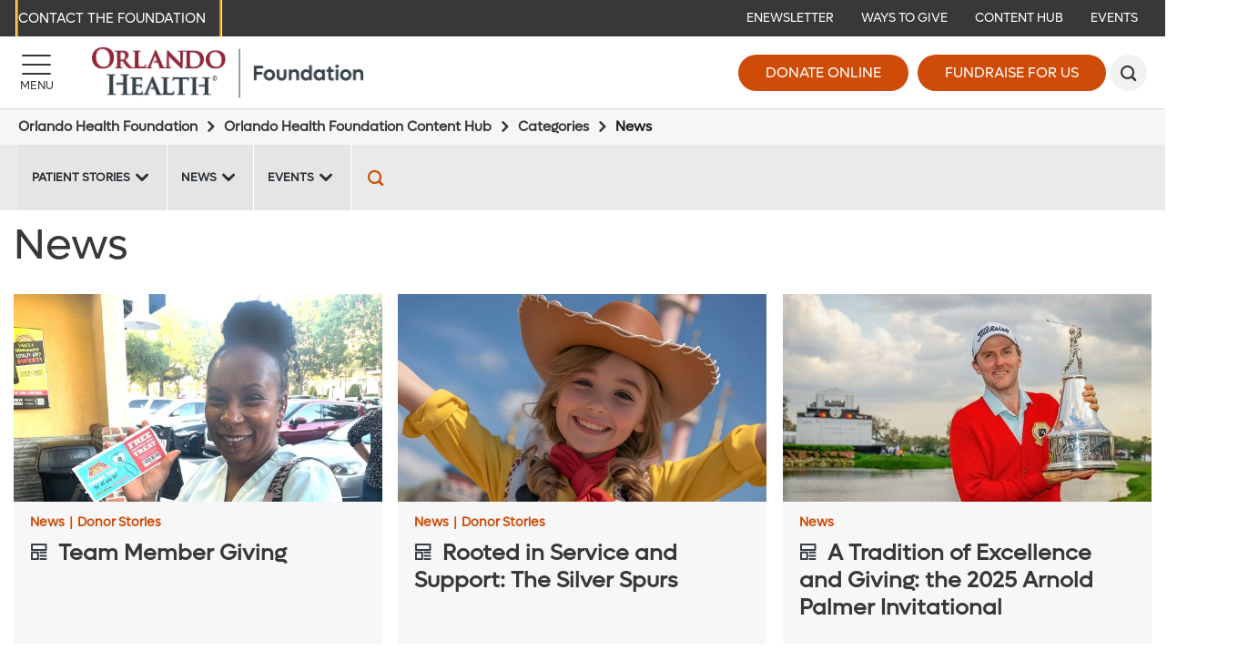

--- FILE ---
content_type: text/html; charset=utf-8
request_url: https://www.orlandohealthfoundation.com/content-hub/categories/news-ohf?page=2
body_size: 13451
content:

<!DOCTYPE html>
<!--[if lt IE 7]>      <html class="lt-ie9 lt-ie8 lt-ie7"> <![endif]-->
<!--[if IE 7]>         <html class="lt-ie9 lt-ie8"> <![endif]-->
<!--[if IE 8]>         <html class="lt-ie9"> <![endif]-->
<!--[if gt IE 8]><!-->
<html lang="en">
<!--<![endif]-->
<head>
    <!-- {5E1EDCC1-154B-409A-A0D7-B9E275F84482} -->
    <title>News OHF - Orlando Health Foundation</title>
<meta name="description" content="" />
<meta name="keywords" content="" />
<meta charset="utf-8" />

<!--[if IE]>
    <meta http-equiv='X-UA-Compatible' content='IE=edge,chrome=1'><![endif]-->


<meta name="SKYPE_TOOLBAR" content="SKYPE_TOOLBAR_PARSER_COMPATIBLE" />
<meta property="fb:admins" content="" />
<meta name="msvalidate.01" content="33DA7119D1EF64E8B46D1E38FE754CDC" />

<meta name="twitter:card" content="summary" />
<meta name="twitter:url" content="https://www.orlandohealthfoundation.com/content-hub/categories/news-ohf?page=2" />
<meta name="twitter:title" content="News OHF - Orlando Health Foundation" />
<meta name="twitter:description" content="" />
<meta name="twitter:site" content="">
<meta property="og:type" content="website">
<meta property="og:url" content="https://www.orlandohealthfoundation.com/content-hub/categories/news-ohf?page=2">
<meta property="og:title" content="News OHF - Orlando Health Foundation">
<meta property="og:description" content="">
<meta property="og:site_name" content="">


<meta name="robots" content="noodp, noydir" />
    <!--[if lt IE 9]>
        <script src="~/assets/js/vendor/html5.js" type="text/javascript"></script>
    <![endif]-->


    <script src="/assets/js/vendor/modernizr-2.6.2.js" type="text/javascript" async></script>
    
    <!-- favicon and mobile icons
    <link rel="apple-touch-icon-precomposed" href="~/assets/images/mobile/home-precomposed.png"/>
    <link rel="apple-touch-icon-precomposed" sizes="72x72" href="~/assets/images/mobile/home-ipad-precomposed.png"/>
    <link rel="apple-touch-icon-precomposed" sizes="114x114" href="~/assets/images/mobile/home-retina-precomposed.png"/>-->
    

    <link rel="preload" href="/assets/icons/orlandohealth.woff" as="font" type="font/woff" crossorigin="anonymous">
    <link rel="stylesheet" defer href="https://cdnjs.cloudflare.com/ajax/libs/font-awesome/4.7.0/css/font-awesome.min.css">
    <link rel="stylesheet" type="text/css" href="/assets/css/orlandohealth.css?bust=638953922800000000" />
    <link href="/assets/images/orlandohealth/global/favicon.ico" rel="shortcut icon">
    <link rel="stylesheet" type="text/css" href="/assets/css/healthchoice.css" />
<!-- Scripts View -->

	<script>
		var cacheBuster = "504911232000000000";
	</script>

<script defer type="text/javascript" rel="preload" src="/assets/jsv2/vendor/require.min.js"></script>
<script defer type="text/javascript" rel="preload" src="/assets/jsv2/compiled/optimized.desktop.js?bust=638991131260000000"></script>


    <meta http-equiv="X-UA-Compatible" content="IE=edge">
    <meta name="viewport" content="width=device-width, initial-scale=1.0"/>
    <!--[if gte IE 9]>
        <style type="text/css">.gradient { filter: none; }</style>
    <![endif]-->
    



    
    
<meta name="VIcurrentDateTime" content="639043044037437138" />
<script type="text/javascript" src="/layouts/system/VisitorIdentification.js"></script>



</head>


<body class="desktop-layout body-content-hub-taxonomy    ">

    <!-- Google Tag Manager -->
<noscript><iframe src="//www.googletagmanager.com/ns.html?id=GTM-WQF7HZ"
height="0" width="0" style="display:none;visibility:hidden" aria-hidden="true"></iframe></noscript>
<script>(function(w,d,s,l,i){w[l]=w[l]||[];w[l].push(
{'gtm.start': new Date().getTime(),event:'gtm.js'}
);var f=d.getElementsByTagName(s)[0],
j=d.createElement(s),dl=l!='dataLayer'?'&l='+l:'';j.async=true;j.src=
'//www.googletagmanager.com/gtm.js?id='+i+dl;f.parentNode.insertBefore(j,f);
})(window,document,'script','dataLayer','GTM-WQF7HZ');</script>
<!-- End Google Tag Manager -->
<script type="text/javascript">
/* <![CDATA[ */
var google_conversion_id = 960764001;
var google_custom_params = window.google_tag_params;
var google_remarketing_only = true;
/* ]]> */
</script>
<script type="text/javascript" src="//www.googleadservices.com/pagead/conversion.js">
</script>
<noscript>
    <div style="display:inline;">
        <img height="1" width="1" style="border-style:none;" alt="" src="//googleads.g.doubleclick.net/pagead/viewthroughconversion/960764001/?value=0&amp;guid=ON&amp;script=0"/>
    </div>
</noscript>



    
        <header class="header">
            
                <!-- TOP BAR -->
    <div class="header-bar header-bar-desktop" role="navigation" tabindex="0">
        <div class="header-bar__section">
                <a href="https://www.orlandohealthfoundation.com/contact-us" target="_top" class="btn header-primary-btn ohcontact">
        
        Contact the Foundation
    </a>
    <span tabindex="0" class="skiptocontent">Skip to main content</span>

        </div>

        <div class="header-bar__section">
            


<script type="application/ld+json">
    {
        "@context": "https://schema.org",
        "@graph":    
        [    
                {"@context": "https://schema.org","@type":"SiteNavigationElement","@id":"#header-bar-menu","name": "Home","url": "https://www.orlandohealthfoundation.com/"}
                ,{"@context": "https://schema.org","@type":"SiteNavigationElement","@id":"#header-bar-menu","name": "News &amp; Stories","url": ""}
                ,{"@context": "https://schema.org","@type":"SiteNavigationElement","@id":"#header-bar-menu","name": "Request a Hospital Tour","url": "https://orlandohealth.formstack.com/forms/meet_our_mission"}
                ,{"@context": "https://schema.org","@type":"SiteNavigationElement","@id":"#header-bar-menu","name": "Share Your Story","url": "/Orlando Health Foundation/Orlando Health Foundation Home/Contact Us UNPUBLISHED"}
                ,{"@context": "https://schema.org","@type":"SiteNavigationElement","@id":"#header-bar-menu","name": "Upcoming Fundraising Events","url": "https://www.orlandohealthfoundation.com/content-hub/categories/events-ohf"}
        ]
    }
</script><!--SIMPLE NAVIGATION LINKS START-->

	<a  href="http://eepurl.com/hU8jM9"  target="_blank">ENewsletter</a>
	<a  href="https://www.orlandohealthfoundation.com/ways-to-give"  target="_parent">Ways to Give</a>
	<a  href="https://www.orlandohealthfoundation.com/content-hub"  target="_self">Content Hub</a>
	<a  href="/content-hub/categories/events-ohf/"  target="_self">Events</a>
<!--SIMPLE NAVIGATION LINKS END-->

        </div>
    </div>
    
    
   
    <!-- BOTTOM BAR START-->
    <div class="header-bar header-bar--main">

    <div class="header-bar__section">
        <a href="#" id="headerMenuButton" title="Menu" class="btn menu-btn" aria-label="Menu">
            <span class="menu-btn-bar"></span>
            <span class="menu-btn-text">Menu</span>
        </a>
    </div>
    <div class="header-bar__section">
            <a href="https://www.orlandohealthfoundation.com/" class="desktop-head-logo">
                <img src="/-/media/images/orlando-health-foundation/foundation-logos/oh-foundation-2022__hor_rgb.png?h=534&amp;la=en&amp;w=2493" class="header-logo" alt="OH Foundation 2022__hor_RGB" width="2493" height="534" />
            </a>
                    <a href="https://www.orlandohealthfoundation.com/" class="mobile-head-logo">
                <img src="/-/media/images/orlando-health-foundation/foundation-logos/oh-foundation-2022__hor_rgb.png?h=534&amp;la=en&amp;w=2493" class="header-logo" alt="OH Foundation 2022__hor_RGB" width="2493" height="534" />
            </a>
    </div>
    <div class="header-bar__section">
                <a href="https://give.orlandohealth.com/give/389682/?_gl=1*1h0ibl5*_ga*MTcwMjAzNzg4NC4xNzY1MjA1MDcx*_ga_WNFQ84P2LQ*czE3NjUyMTIxOTMkbzIkZzEkdDE3NjUyMTI3NzAkajU5JGwwJGgw*_ga_ZH2526PVGR*czE3NjUyMTIxOTMkbzEkZzAkdDE3NjUyMTI3NjkkajYwJGwwJGgw*_ga_FSPF8GTVBK*czE3NjUyMTIxOTMkbzEkZzAkdDE3NjUyMTI3NjkkajYwJGwwJGgw#!/donation/checkout" target="_self" title="Donate Online" class="btn large-btn-dark  " data-category="CTA" data-action="click" data-label="header-Donate Online" data-ImagePixelTrackingCode="">
            
            Donate Online
        </a>
        <a href="https://www.orlandohealthfoundation.com/fundraise-for-us" target="_top" title="Fundraise For Us" class="btn large-btn-dark  " data-category="CTA" data-action="click" data-label="header-Fundraise For Us" data-ImagePixelTrackingCode="">
            
            Fundraise For Us
        </a>

            <button id="headerSearchButton" class="btn search-btn" role="search" aria-label="Search" title="Search"></button>
    </div>
</div>
<!-- BOTTOM BAR END-->
<!-- SEARCH FORM-->
<div class=" search-render">
    
<div class="search-wrapper">
    <div class="search-bar">
        <form action="https://www.orlandohealthfoundation.com/search" class="col-xs-12 col-sm-9 search-form">
            <input tabindex="-1" id="headerSearchInput" type="text" name="q" placeholder="Search">
            <button tabindex="-1" type="submit" aria-label="submit"></button>
        </form>
    </div>
</div></div>

<div id="headerMenu" class="header-side-menu">
    
<div class="header-side-menu__back">
    <button id="headerMenuBack" class="header-side-menu__back-btn" aria-label="Back"></button>
    <div class="header-side-menu__back-text" >Back</div>
</div>



    <!--Navigation menu start-->
    <ul class="header-side-menu__list" style="background-color:#f2f2f2">
        <li class="header-side-menu__item header-side-menu__item--featured header-side-menu__item--external ">

                
                <a tabindex="-1" aria-label="Donate Online Give the gift of life-saving care" href="https://give.orlandohealth.com/give/389682/#!/donation/checkout" target="_self"  class="header-side-menu__link">
                        <img class="header-side-menu__link-icon" src="https://www.orlandohealthfoundation.com/-/media/images/orlando-health-foundation/navigation/donate-icon.png" alt="Donate Online">

                    <span>Donate Online</span>
                    <span class="header-side-menu__link-des">Give the gift of life-saving care</span>
                </a>

            </li>
<li class="header-side-menu__item header-side-menu__item--featured ">

                
                <a tabindex="-1" aria-label="About the Foundation Supporting the need for quality healthcare" href="https://www.orlandohealthfoundation.com/about-us" target="_self"  class="header-side-menu__link">
                        <img class="header-side-menu__link-icon" src="https://www.orlandohealthfoundation.com/-/media/svg/uf-health/uf-find-a-location-dark-v03.svg" alt="About the Foundation">

                    <span>About the Foundation</span>
                    <span class="header-side-menu__link-des">Supporting the need for quality healthcare</span>
                </a>

            </li>
<li class="header-side-menu__item header-side-menu__item--featured header-side-menu__item--has-submenu ">

                
                <a tabindex="-1" aria-label="Ways to Give How you can support Orlando Health" href="javascript:void(0);" target="_self"  class="header-side-menu__link">
                        <img class="header-side-menu__link-icon" src="https://www.orlandohealthfoundation.com/-/media/svg/uf-health/uf-second-opinion-v02.svg" alt="Ways to Give">

                    <span>Ways to Give</span>
                    <span class="header-side-menu__link-des">How you can support Orlando Health</span>
                </a>

                    <ul class="header-side-menu__list">
                                <li class="header-side-menu__item">


            <a tabindex="-1" href="https://www.orlandohealthfoundation.com/ways-to-give" target="_self" class="header-side-menu__link">Ways to Give</a>
        </li>
            <li class="header-side-menu__item ">

                
                <a tabindex="-1" aria-label="Donate Now" href="https://www.orlandohealthfoundation.com/ways-to-give/donate-now" target="_self" class="header-side-menu__link">Donate Now</a>
            </li>
            <li class="header-side-menu__item header-side-menu__item--external ">

                
                <a tabindex="-1" aria-label="Monthly Giving" href="https://give.orlandohealth.com/campaign/585843/donate" target="_blank" class="header-side-menu__link">Monthly Giving</a>
            </li>
            <li class="header-side-menu__item ">

                
                <a tabindex="-1" aria-label="Start a Fundraiser" href="https://www.orlandohealthfoundation.com/fundraise-for-us" target="_top" class="header-side-menu__link">Start a Fundraiser</a>
            </li>
            <li class="header-side-menu__item ">

                
                <a tabindex="-1" aria-label="Honor a Caregiver" href="https://www.orlandohealthfoundation.com/campaigns/honor-a-caregiver" target="_blank" class="header-side-menu__link">Honor a Caregiver</a>
            </li>
            <li class="header-side-menu__item ">

                
                <a tabindex="-1" aria-label="Grateful Patients" href="https://www.orlandohealthfoundation.com/campaigns/grateful-patients" target="_top" class="header-side-menu__link">Grateful Patients</a>
            </li>
            <li class="header-side-menu__item header-side-menu__item--has-submenu ">

                
                <a tabindex="-1" aria-label="Make a Planned Gift" href="javascript:void(0);" target="_self" class="header-side-menu__link">Make a Planned Gift</a>
                    <ul class="header-side-menu__list">
                                <li class="header-side-menu__item">


            <a tabindex="-1" href="https://www.orlandohealthfoundation.com/ways-to-give/planned-giving" target="_self" class="header-side-menu__link">Make a Planned Gift</a>
        </li>
            <li class="header-side-menu__item ">

                
                <a tabindex="-1" aria-label="Give Beyond Your Lifetime" href="https://www.orlandohealthfoundation.com/ways-to-give/planned-giving/give-beyond-your-lifetime" target="_parent" class="header-side-menu__link">Give Beyond Your Lifetime</a>
            </li>
            <li class="header-side-menu__item ">

                
                <a tabindex="-1" aria-label="Receive Income From Your Gifts " href="https://www.orlandohealthfoundation.com/ways-to-give/planned-giving/receive-income-from-your-gifts" target="_parent" class="header-side-menu__link">Receive Income From Your Gifts </a>
            </li>
            <li class="header-side-menu__item ">

                
                <a tabindex="-1" aria-label="Gifts of Stock, IRA Distributions and Donor-Advised Funds" href="https://www.orlandohealthfoundation.com/ways-to-give/planned-giving/gifts-of-stocks-ira-distributions-and-donor-advised-funds" target="_parent" class="header-side-menu__link">Gifts of Stock, IRA Distributions and Donor-Advised Funds</a>
            </li>
            <li class="header-side-menu__item ">

                
                <a tabindex="-1" aria-label="Other Ways of Giving" href="https://www.orlandohealthfoundation.com/ways-to-give/planned-giving/other-ways-of-giving" target="_parent" class="header-side-menu__link">Other Ways of Giving</a>
            </li>
            <li class="header-side-menu__item ">

                
                <a tabindex="-1" aria-label="Heritage Circle" href="https://www.orlandohealthfoundation.com/ways-to-give/planned-giving/heritage-circle" target="_blank" class="header-side-menu__link">Heritage Circle</a>
            </li>

                    </ul>
            </li>
            <li class="header-side-menu__item ">

                
                <a tabindex="-1" aria-label="Wishlist" href="https://www.orlandohealthfoundation.com/ways-to-give/wish-lists" target="_self" class="header-side-menu__link">Wishlist</a>
            </li>

                    </ul>
            </li>
<li class="header-side-menu__item header-side-menu__item--featured ">

                
                <a tabindex="-1" aria-label="Get Involved Explore additional ways to become involved throughout Orlando Health" href="https://www.orlandohealthfoundation.com/ways-to-give/get-involved" target="_parent"  class="header-side-menu__link">
                        <img class="header-side-menu__link-icon" src="https://www.orlandohealthfoundation.com/-/media/svg/oh-foundation/four-hands-with-hearts.png" alt="Get Involved">

                    <span>Get Involved</span>
                    <span class="header-side-menu__link-des">Explore additional ways to become involved throughout Orlando Health</span>
                </a>

            </li>
<li class="header-side-menu__item header-side-menu__item--featured ">

                
                <a tabindex="-1" aria-label="Content Hub Stay up to date with the Foundation and our community" href="https://www.orlandohealthfoundation.com/content-hub" target="_self"  class="header-side-menu__link">
                        <img class="header-side-menu__link-icon" src="https://www.orlandohealthfoundation.com/-/media/svg/uf-health/uf-second-opinion-v03.svg" alt="Content Hub">

                    <span>Content Hub</span>
                    <span class="header-side-menu__link-des">Stay up to date with the Foundation and our community</span>
                </a>

            </li>
<li class="header-side-menu__item header-side-menu__item--featured header-side-menu__item--has-submenu ">

                
                <a tabindex="-1" aria-label="Children&#39;s Miracle Network Hospitals&#174; Children's Miracle Network Hospitals®" href="javascript:void(0);" target="_top"  class="header-side-menu__link">
                        <img class="header-side-menu__link-icon" src="https://www.orlandohealthfoundation.com/-/media/images/orlando-health-foundation/cmn-assets/cmn-home/80x80-icon.png" alt="Children&#39;s Miracle Network Hospitals&#174;">

                    <span>Children&#39;s Miracle Network Hospitals&#174;</span>
                    <span class="header-side-menu__link-des">Children's Miracle Network Hospitals®</span>
                </a>

                    <ul class="header-side-menu__list">
                                <li class="header-side-menu__item">


            <a tabindex="-1" href="https://www.orlandohealthfoundation.com/childrens-miracle-network-hospitals" target="_top" class="header-side-menu__link">Children&#39;s Miracle Network Hospitals&#174;</a>
        </li>
            <li class="header-side-menu__item ">

                
                <a tabindex="-1" aria-label="Meet Our Champion" href="https://www.orlandohealthfoundation.com/childrens-miracle-network-hospitals/champion-kids" target="_top" class="header-side-menu__link">Meet Our Champion</a>
            </li>
            <li class="header-side-menu__item ">

                
                <a tabindex="-1" aria-label="CMN Hospitals Corporate Partners" href="https://www.orlandohealthfoundation.com/childrens-miracle-network-hospitals/cmn-corporate-partners" target="_top" class="header-side-menu__link">CMN Hospitals Corporate Partners</a>
            </li>
            <li class="header-side-menu__item ">

                
                <a tabindex="-1" aria-label="Miracle Network Dance Marathon" href="https://www.orlandohealthfoundation.com/childrens-miracle-network-hospitals/dance-marathon" target="_top" class="header-side-menu__link">Miracle Network Dance Marathon</a>
            </li>
            <li class="header-side-menu__item ">

                
                <a tabindex="-1" aria-label="Extra Life" href="https://www.orlandohealthfoundation.com/childrens-miracle-network-hospitals/extra-life" target="_top" class="header-side-menu__link">Extra Life</a>
            </li>

                    </ul>
            </li>
<li class="header-side-menu__item header-side-menu__item--featured ">

                
                <a tabindex="-1" aria-label="Orlando Health Foundation Corporate Partnerships Align your brand with a trusted member of Central Florida" href="https://www.orlandohealthfoundation.com/corporate-giving" target="_top"  class="header-side-menu__link">
                        <img class="header-side-menu__link-icon" src="https://www.orlandohealthfoundation.com/-/media/svg/oh-foundation/hands-shaking-heart.png" alt="Orlando Health Foundation Corporate Partnerships">

                    <span>Orlando Health Foundation Corporate Partnerships</span>
                    <span class="header-side-menu__link-des">Align your brand with a trusted member of Central Florida</span>
                </a>

            </li>
<li class="header-side-menu__item header-side-menu__item--featured ">

                
                <a tabindex="-1" aria-label="Fundraise for Us Learn how you can help your community" href="https://www.orlandohealthfoundation.com/fundraise-for-us" target="_top"  class="header-side-menu__link">
                        <img class="header-side-menu__link-icon" src="https://www.orlandohealthfoundation.com/-/media/images/orlando-health-foundation/navigation/icon-fundraise.png" alt="Fundraise for Us">

                    <span>Fundraise for Us</span>
                    <span class="header-side-menu__link-des">Learn how you can help your community</span>
                </a>

            </li>
<li class="header-side-menu__item header-side-menu__item--featured ">

                
                <a tabindex="-1" aria-label="Initiatives Learn more about our ongoing initiatives" href="https://www.orlandohealthfoundation.com/initiatives" target="_top"  class="header-side-menu__link">
                        <img class="header-side-menu__link-icon" src="https://www.orlandohealthfoundation.com/-/media/images/orlando-health-foundation/navigation/sprout-initiatives-icon.png" alt="Initiatives">

                    <span>Initiatives</span>
                    <span class="header-side-menu__link-des">Learn more about our ongoing initiatives</span>
                </a>

            </li>
<li class="header-side-menu__item header-side-menu__item--featured ">

                
                <a tabindex="-1" aria-label="Upcoming Events View upcoming events and campaigns" href="https://www.orlandohealthfoundation.com/content-hub/categories/events-ohf" target="_self"  class="header-side-menu__link">
                        <img class="header-side-menu__link-icon" src="https://www.orlandohealthfoundation.com/-/media/svg/uf-health/uf-requestanappointmet-dark-v03.svg" alt="Upcoming Events">

                    <span>Upcoming Events</span>
                    <span class="header-side-menu__link-des">View upcoming events and campaigns</span>
                </a>

            </li>
<li class="header-side-menu__item header-side-menu__item--featured header-side-menu__item--external ">

                
                <a tabindex="-1" aria-label="ENewsletter Signup Stay up to date with Orlando Health Foundation News" href="http://eepurl.com/hU8jM9" target="_self"  class="header-side-menu__link">
                        <img class="header-side-menu__link-icon" src="https://www.orlandohealthfoundation.com/-/media/svg/microsites/ohmg/blog.svg" alt="ENewsletter Signup">

                    <span>ENewsletter Signup</span>
                    <span class="header-side-menu__link-des">Stay up to date with Orlando Health Foundation News</span>
                </a>

            </li>
<li class="header-side-menu__item header-side-menu__item--featured ">

                
                <a tabindex="-1" aria-label="Contact the Foundation Let us help answer your questions" href="https://www.orlandohealthfoundation.com/contact-us" target="_top"  class="header-side-menu__link">
                        <img class="header-side-menu__link-icon" src="https://www.orlandohealthfoundation.com/-/media/svg/uf-health/uf-patientinformation-dark-v03.svg" alt="Contact the Foundation">

                    <span>Contact the Foundation</span>
                    <span class="header-side-menu__link-des">Let us help answer your questions</span>
                </a>

            </li>

    </ul>
    <!--Navigation menu end-->



<!--Autogenerated menu start-->
<!--Autogenerated menu end-->


</div>

<div class="search-scrim"></div>

<link rel="stylesheet" href="/assets/css/white-label-themes/theme-section/wl-header/theme-wl-header.css">

        </header>

        <div class="page-content container-wrap" role="main">
        <div class="container-inner clearfix">
            <div class="full-width column">
                
            </div>
        </div>
        <!-- START : BREADCRUMBS -->

<div id="breadcrumbs" class="container-wrap ">
    <nav class="container-inner clearfix" aria-label="Breadcrumb">

        <ol class="crumbs">

                <li class="arrow">
                    <a href="https://www.orlandohealthfoundation.com/" aria-label="Orlando Health Foundation" title="Orlando Health Foundation">Orlando Health Foundation</a>
                </li>
                <li class="arrow">
                    <a href="https://www.orlandohealthfoundation.com/content-hub" aria-label="Orlando Health Foundation Content Hub" title="Orlando Health Foundation Content Hub">Orlando Health Foundation Content Hub</a>
                </li>
                <li class="arrow">
                    <a href="https://www.orlandohealthfoundation.com/content-hub/categories" aria-label="Categories" title="Categories">Categories</a>
                </li>
                            <li>
                    <span>News</span>
                </li>
            
        </ol>



        <ul class="social-share clearfix">
            <li><a href="https://www.facebook.com/sharer/sharer.php?u=https%3A%2F%2Fwww.orlandohealthfoundation.com%2Fcontent-hub%2Fcategories%2Fnews-ohf%3Fpage%3D2" title="Facebook" target="_blank" class="icon-facebook" aria-label="Share this page on Facebook"><span>Facebook</span></a></li>
            <li><a href="https://twitter.com/intent/tweet?text=News%20OHF&url=%2Fcontent-hub%2Fcategories%2Fnews-ohf%2F&via=" target="_blank" title="" class="icon-twitter" aria-label="Share this page on Twitter"><span>Twitter</span></a></li>
            <li><a href="https://www.linkedin.com/shareArticle?mini=true&url=https%3A%2F%2Fwww.orlandohealthfoundation.com%2Fcontent-hub%2Fcategories%2Fnews-ohf%3Fpage%3D2&title=Orlando%20Health%20Foundation&summary=&source=https%3A%2F%2Fwww.orlandohealthfoundation.com%2Fcontent-hub%2Fcategories%2Fnews-ohf%3Fpage%3D2" target="_blank" title="LinkedIn" class="icon-linkedin" aria-label="Shared this page on LinkedIn"><span>LinkedIn</span></a></li>
            <li><a href="https://plus.google.com/share?url=https%3A%2F%2Fwww.orlandohealthfoundation.com%2Fcontent-hub%2Fcategories%2Fnews-ohf%3Fpage%3D2" title="Google+" target="_blank" class="icon-googleplus" aria-label="Share this page on Google plus"><span>Google+</span></a></li>
            <li><a href="https://pinterest.com/pin/create/button/?url=https%3A%2F%2Fwww.orlandohealthfoundation.com%2Fcontent-hub%2Fcategories%2Fnews-ohf%3Fpage%3D2&description=" target="_blank" title="Pinterest" class="icon-pinterest" aria-label="Share this page on Pinterest"><span>Pinterest</span></a></li>
        </ul>

    </nav><!-- / .container-inner -->
</div><!-- / #breadcrumbs -->
<!-- END : BREADCRUMBS -->


<script type="application/ld+json">
    {
    "@context": "http://schema.org",
    "@type": "BreadcrumbList",
    "itemListElement": [
        
            {"@type": "ListItem","position": 1,"item": {"@id": "https://www.orlandohealthfoundation.com/","name": "Orlando Health Foundation"}}
        
,        
            {"@type": "ListItem","position": 2,"item": {"@id": "https://www.orlandohealthfoundation.com/content-hub","name": "Orlando Health Foundation Content Hub"}}
        
,        
            {"@type": "ListItem","position": 3,"item": {"@id": "https://www.orlandohealthfoundation.com/content-hub/categories","name": "Categories"}}
        
    ,    {"@type": "ListItem","position": 4,"item": {"@id": "/content-hub/categories/news-ohf/","name": "News"}}
    ]
    }
</script>

    <div class="full-width-container clearfix" role="navigation">
        <div class="nav-container clearfix">
            <div class="left-nav-section">
                <ul class="contenthub-nav clearfix">
                        <li class="header-nav-item">
                            <a href="javascript:void(0);" class="link-nav icon-arrow-down" aria-label="Patient Stories OHF -Patient Stories">Patient Stories</a>
                            <div class="seconary-nav-container hidden">
                                    <div class="nav-top">
                                        <h2>
                                            <a href="/content-hub/categories/patient-stories-ohf/" aria-label="Patient Stories OHF">
                                                Patient Stories
                                            </a>
                                        </h2>
                                    </div>
                                <div class="secondary-nav clearfix">

                                        <div class="nav-columns">
                                                <a href="/content-hub/categories/patient-stories-ohf/ohf-donor-stories/" class="nav-column-heading" aria-label="Donor Stories OHF">
                                                    Donor Stories
                                                </a>
                                                <ul>
                                                </ul>
                                        </div>
                                        <div class="nav-columns">
                                                <a href="/content-hub/categories/patient-stories-ohf/emergency-and-trauma/" class="nav-column-heading" aria-label="Emergency and Trauma OHF">
                                                    Emergency and Trauma
                                                </a>
                                                <ul>
                                                </ul>
                                        </div>
                                        <div class="nav-columns">
                                                <a href="/content-hub/categories/patient-stories-ohf/the-howard-phillips-center-for-children-and-families/" class="nav-column-heading" aria-label="The HPC OHF">
                                                    The Howard Phillips Center
                                                </a>
                                                <ul>
                                                </ul>
                                        </div>
                                        <div class="nav-columns">
                                                <a href="/content-hub/categories/patient-stories-ohf/neurology/" class="nav-column-heading" aria-label="Neurology OHF">
                                                    Neurology
                                                </a>
                                                <ul>
                                                </ul>
                                        </div>
                                        <div class="nav-columns">
                                                <a href="/content-hub/categories/patient-stories-ohf/nicu/" class="nav-column-heading" aria-label="NICU OHF">
                                                    NICU
                                                </a>
                                                <ul>
                                                </ul>
                                        </div>
                                        <div class="nav-columns">
                                                <a href="/content-hub/categories/patient-stories-ohf/oncology/" class="nav-column-heading" aria-label="Oncology OHF">
                                                    Oncology
                                                </a>
                                                <ul>
                                                </ul>
                                        </div>
                                        <div class="nav-columns">
                                                <a href="/content-hub/categories/patient-stories-ohf/pediatrics/" class="nav-column-heading" aria-label="Pediatrics OHF">
                                                    Pediatrics
                                                </a>
                                                <ul>
                                                </ul>
                                        </div>
                                        <div class="nav-columns">
                                                <a href="/content-hub/categories/patient-stories-ohf/rehab/" class="nav-column-heading" aria-label="Rehab OHF">
                                                    Rehab
                                                </a>
                                                <ul>
                                                </ul>
                                        </div>

                                </div>


                                <div class="view-all-button">

                                            <a href="https://www.orlandohealthfoundation.com/content-hub/categories" class="column-btn large-btn-dark">View All Categories</a>
                                </div>
                            </div>
                        </li>
                        <li class="header-nav-item">
                            <a href="javascript:void(0);" class="link-nav icon-arrow-down" aria-label="News OHF -News">News</a>
                            <div class="seconary-nav-container hidden">
                                    <div class="nav-top">
                                        <h2>
                                            <a href="/content-hub/categories/news-ohf/" aria-label="News OHF">
                                                News
                                            </a>
                                        </h2>
                                    </div>
                                <div class="secondary-nav clearfix">

                                        <div class="nav-columns">
                                                <a href="/content-hub/categories/news-ohf/corporate-giving-ohf/" class="nav-column-heading" aria-label="Corporate Giving OHF">
                                                    Corporate Giving
                                                </a>
                                                <ul>
                                                </ul>
                                        </div>
                                        <div class="nav-columns">
                                                <a href="/content-hub/categories/news-ohf/cmn-ohf/" class="nav-column-heading" aria-label="CMN OHF">
                                                    CMN Hospitals
                                                </a>
                                                <ul>
                                                </ul>
                                        </div>
                                        <div class="nav-columns">
                                                <a href="/content-hub/categories/news-ohf/grateful-patients-ohf/" class="nav-column-heading" aria-label="Grateful Patients OHF">
                                                    Grateful Patients
                                                </a>
                                                <ul>
                                                </ul>
                                        </div>
                                        <div class="nav-columns">
                                                <a href="/content-hub/categories/news-ohf/honor-a-caregiver-ohf/" class="nav-column-heading" aria-label="Honor a Caregiver OHF">
                                                    Honor a Caregiver
                                                </a>
                                                <ul>
                                                </ul>
                                        </div>
                                        <div class="nav-columns">
                                                <a href="/content-hub/categories/news-ohf/hospital-features-ohf/" class="nav-column-heading" aria-label="Hospital Features OHF">
                                                    Hospital News
                                                </a>
                                                <ul>
                                                </ul>
                                        </div>
                                        <div class="nav-columns">
                                                <a href="/content-hub/categories/news-ohf/planned-giving-ohf/" class="nav-column-heading" aria-label="Planned Giving OHF">
                                                    Planned Giving
                                                </a>
                                                <ul>
                                                </ul>
                                        </div>

                                </div>


                                <div class="view-all-button">

                                            <a href="https://www.orlandohealthfoundation.com/content-hub/categories" class="column-btn large-btn-dark">View All Categories</a>
                                </div>
                            </div>
                        </li>
                        <li class="header-nav-item">
                            <a href="javascript:void(0);" class="link-nav icon-arrow-down" aria-label="Events OHF -Events">Events</a>
                            <div class="seconary-nav-container hidden">
                                    <div class="nav-top">
                                        <h2>
                                            <a href="/content-hub/categories/events-ohf/" aria-label="Events OHF">
                                                Events
                                            </a>
                                        </h2>
                                    </div>
                                <div class="secondary-nav clearfix">

                                        <div class="nav-columns">
                                                <a href="/content-hub/categories/events/?type=community-events" class="nav-column-heading">
                                                    Community Events
                                                </a>
                                                <ul>
                                                </ul>
                                        </div>
                                        <div class="nav-columns">
                                                <a href="/content-hub/categories/events/?type=cmn-events" class="nav-column-heading">
                                                    CMN Events
                                                </a>
                                                <ul>
                                                </ul>
                                        </div>
                                        <div class="nav-columns">
                                                <a href="/content-hub/categories/events/?type=corporate-events" class="nav-column-heading">
                                                    Corporate Events
                                                </a>
                                                <ul>
                                                </ul>
                                        </div>

                                </div>


                                <div class="view-all-button">

                                        <a href="/content-hub/categories/events-ohf/" class="column-btn large-btn-dark">View All Events</a>
                                </div>
                            </div>
                        </li>

                </ul>
            </div>
            <div class="search-right-section">
                

                <a class="contentHub-search search-btn" href="javascript:void(0);" aria-label="Search">
                    <span class="content-hub-search-label">Search</span>
                </a>

                <form action="https://www.orlandohealthfoundation.com/content-hub/search" class="search-form-contentHub clearfix">
                    <span class="search-title">Search</span>
                    <span class="icon-search">
                        <label class="searchZip" for="siteSearch">Enter Keyword...</label>
                        <input class="search-field" type="text" id="siteSearch" name="q" value="">
                    </span>

                    <span class="submit-button icon-arrow-right">
                        <input class="submit btn large-btn-dark" value="Search Now" type="submit">
                    </span>

                    <a href="javascript:void(0);" class="close-button togggle-button">Close</a>
                </form>
            </div>
        </div>
    </div>




    </div>

<div class="content-hub-container clearfix" role="main">
    <div class="ch-one-column">

    <h1 class="contenthub-title">
        News
    </h1>


<!-- Thee Column Stripe Start-->
    <div class="three-column-container column-spacer content-hub-categories category-stripe fixed-width-container direct-stripe">
        <div class="three-column-direct-stripe clearfix">
            <div class="column">
                <a href="https://www.orlandohealthfoundation.com/content-hub/team-member-giving-2025/" aria-label="Team Member Giving">
                    <div style="background-image: url('-/media/images/orlando-health-foundation/content-hub-2025/inspire-summer/team-member-giving-thumb.jpg')" class="responsive-card-bg-image">
                        <img class="accessible-image-with-alt" src="-/media/images/orlando-health-foundation/content-hub-2025/inspire-summer/team-member-giving-thumb.jpg" alt="Team Member Giving">
                    </div>
                    </a>
                    <div class="column-content">
                                <div class="texonomy-tag">
            <a href=/content-hub/categories/news-ohf/ target=_self class='view-all-link view-all-category-links'>News<span>|</span></a><a href=/content-hub/categories/patient-stories-ohf/ohf-donor-stories/ target=_self class='view-all-link view-all-category-links'>Donor Stories</a>
        </div>

                        <a href="https://www.orlandohealthfoundation.com/content-hub/team-member-giving-2025/" aria-label="Team Member Giving">
                            <h3>
                                <img src="/assets/images/ContentHub/icon-article-18-grey.svg" class="icon" alt="icon" tabindex="0" />
                                Team Member Giving
                            </h3>
                        </a>
                        

                    </div>
            </div>
            <div class="column">
                <a href="https://www.orlandohealthfoundation.com/content-hub/the-silver-spurs/" aria-label="Rooted in Service and Support: The Silver Spurs">
                    <div style="background-image: url('-/media/images/orlando-health-foundation/content-hub-2025/inspire-summer/silver-spurs-thumb.jpg')" class="responsive-card-bg-image">
                        <img class="accessible-image-with-alt" src="-/media/images/orlando-health-foundation/content-hub-2025/inspire-summer/silver-spurs-thumb.jpg" alt="Rooted in Service and Support: The Silver Spurs">
                    </div>
                    </a>
                    <div class="column-content">
                                <div class="texonomy-tag">
            <a href=/content-hub/categories/news-ohf/ target=_self class='view-all-link view-all-category-links'>News<span>|</span></a><a href=/content-hub/categories/patient-stories-ohf/ohf-donor-stories/ target=_self class='view-all-link view-all-category-links'>Donor Stories</a>
        </div>

                        <a href="https://www.orlandohealthfoundation.com/content-hub/the-silver-spurs/" aria-label="Rooted in Service and Support: The Silver Spurs">
                            <h3>
                                <img src="/assets/images/ContentHub/icon-article-18-grey.svg" class="icon" alt="icon" tabindex="0" />
                                Rooted in Service and Support: The Silver Spurs
                            </h3>
                        </a>
                        

                    </div>
            </div>
            <div class="column">
                <a href="https://www.orlandohealthfoundation.com/content-hub/a-tradition-of-excellence-and-giving-2025-api/" aria-label="A Tradition of Excellence and Giving: the 2025 Arnold Palmer Invitational">
                    <div style="background-image: url('-/media/images/orlando-health-foundation/content-hub-2025/inspire-summer/arnold-palmer-thumb.jpg')" class="responsive-card-bg-image">
                        <img class="accessible-image-with-alt" src="-/media/images/orlando-health-foundation/content-hub-2025/inspire-summer/arnold-palmer-thumb.jpg" alt="A Tradition of Excellence and Giving: the 2025 Arnold Palmer Invitational">
                    </div>
                    </a>
                    <div class="column-content">
                                <div class="texonomy-tag">
            <a href=/content-hub/categories/news-ohf/ target=_self class='view-all-link view-all-category-links'>News</a>
        </div>

                        <a href="https://www.orlandohealthfoundation.com/content-hub/a-tradition-of-excellence-and-giving-2025-api/" aria-label="A Tradition of Excellence and Giving: the 2025 Arnold Palmer Invitational">
                            <h3>
                                <img src="/assets/images/ContentHub/icon-article-18-grey.svg" class="icon" alt="icon" tabindex="0" />
                                A Tradition of Excellence and Giving: the 2025 Arnold Palmer Invitational
                            </h3>
                        </a>
                        

                    </div>
            </div>
            <div class="column">
                <a href="https://www.orlandohealthfoundation.com/content-hub/marriotts-play-yellow-tournament/" aria-label="Marriott's Play Yellow Tournament">
                    <div style="background-image: url('-/media/images/orlando-health-foundation/content-hub-2025/inspire-summer/marriott-play-yellow-thumb.jpg')" class="responsive-card-bg-image">
                        <img class="accessible-image-with-alt" src="-/media/images/orlando-health-foundation/content-hub-2025/inspire-summer/marriott-play-yellow-thumb.jpg" alt="Marriott's Play Yellow Tournament">
                    </div>
                    </a>
                    <div class="column-content">
                                <div class="texonomy-tag">
            <a href=/content-hub/categories/news-ohf/ target=_self class='view-all-link view-all-category-links'>News<span>|</span></a><a href=/content-hub/categories/news-ohf/cmn-ohf/ target=_self class='view-all-link view-all-category-links'>CMN Hospitals</a>
        </div>

                        <a href="https://www.orlandohealthfoundation.com/content-hub/marriotts-play-yellow-tournament/" aria-label="Marriott's Play Yellow Tournament">
                            <h3>
                                <img src="/assets/images/ContentHub/icon-article-18-grey.svg" class="icon" alt="icon" tabindex="0" />
                                Marriott's Play Yellow Tournament
                            </h3>
                        </a>
                        

                    </div>
            </div>
            <div class="column">
                <a href="https://www.orlandohealthfoundation.com/content-hub/panera-bread-supports-young-heart-patients/" aria-label="Panera Bread Supports Young Heart Patients">
                    <div style="background-image: url('-/media/images/orlando-health-foundation/content-hub-2025/inspire-summer/panera-bread-thumb.jpg')" class="responsive-card-bg-image">
                        <img class="accessible-image-with-alt" src="-/media/images/orlando-health-foundation/content-hub-2025/inspire-summer/panera-bread-thumb.jpg" alt="Panera Bread Supports Young Heart Patients">
                    </div>
                    </a>
                    <div class="column-content">
                                <div class="texonomy-tag">
            <a href=/content-hub/categories/news-ohf/ target=_self class='view-all-link view-all-category-links'>News<span>|</span></a><a href=/content-hub/categories/news-ohf/corporate-giving-ohf/ target=_self class='view-all-link view-all-category-links'>Corporate Giving</a>
        </div>

                        <a href="https://www.orlandohealthfoundation.com/content-hub/panera-bread-supports-young-heart-patients/" aria-label="Panera Bread Supports Young Heart Patients">
                            <h3>
                                <img src="/assets/images/ContentHub/icon-article-18-grey.svg" class="icon" alt="icon" tabindex="0" />
                                Panera Bread Supports Young Heart Patients
                            </h3>
                        </a>
                        

                    </div>
            </div>
            <div class="column">
                <a href="https://www.orlandohealthfoundation.com/content-hub/kellys-homemade-ice-cream-gives-back/" aria-label="Kelly’s Homemade Ice Cream Gives Back">
                    <div style="background-image: url('-/media/images/orlando-health-foundation/content-hub-2025/inspire-summer/kellys-gives-back-thumb.png')" class="responsive-card-bg-image">
                        <img class="accessible-image-with-alt" src="-/media/images/orlando-health-foundation/content-hub-2025/inspire-summer/kellys-gives-back-thumb.png" alt="Kelly’s Homemade Ice Cream Gives Back">
                    </div>
                    </a>
                    <div class="column-content">
                                <div class="texonomy-tag">
            <a href=/content-hub/categories/news-ohf/ target=_self class='view-all-link view-all-category-links'>News<span>|</span></a><a href=/content-hub/categories/news-ohf/corporate-giving-ohf/ target=_self class='view-all-link view-all-category-links'>Corporate Giving</a>
        </div>

                        <a href="https://www.orlandohealthfoundation.com/content-hub/kellys-homemade-ice-cream-gives-back/" aria-label="Kelly’s Homemade Ice Cream Gives Back">
                            <h3>
                                <img src="/assets/images/ContentHub/icon-article-18-grey.svg" class="icon" alt="icon" tabindex="0" />
                                Kelly’s Homemade Ice Cream Gives Back
                            </h3>
                        </a>
                        

                    </div>
            </div>
            <div class="column">
                <a href="https://www.orlandohealthfoundation.com/content-hub/bringing-better-together-topping-out-ceremony/" aria-label="Bringing Better Together Thanks to You">
                    <div style="background-image: url('-/media/images/orlando-health-foundation/content-hub-2025/inspire-summer/ohcp-topping-out-thumb.jpg')" class="responsive-card-bg-image">
                        <img class="accessible-image-with-alt" src="-/media/images/orlando-health-foundation/content-hub-2025/inspire-summer/ohcp-topping-out-thumb.jpg" alt="Bringing Better Together Thanks to You">
                    </div>
                    </a>
                    <div class="column-content">
                                <div class="texonomy-tag">
            <a href=/content-hub/categories/news-ohf/ target=_self class='view-all-link view-all-category-links'>News<span>|</span></a><a href=/content-hub/categories/news-ohf/hospital-features-ohf/ target=_self class='view-all-link view-all-category-links'>Hospital News</a>
        </div>

                        <a href="https://www.orlandohealthfoundation.com/content-hub/bringing-better-together-topping-out-ceremony/" aria-label="Bringing Better Together Thanks to You">
                            <h3>
                                <img src="/assets/images/ContentHub/icon-article-18-grey.svg" class="icon" alt="icon" tabindex="0" />
                                Bringing Better Together Thanks to You
                            </h3>
                        </a>
                        

                    </div>
            </div>
            <div class="column">
                <a href="https://www.orlandohealthfoundation.com/content-hub/bringing-better-together-summer-2025-dinner/" aria-label="Bringing Better Together Thanks to You">
                    <div style="background-image: url('-/media/images/orlando-health-foundation/content-hub-2025/inspire-summer/2025-summer-inspire-bbt-5.jpg')" class="responsive-card-bg-image">
                        <img class="accessible-image-with-alt" src="-/media/images/orlando-health-foundation/content-hub-2025/inspire-summer/2025-summer-inspire-bbt-5.jpg" alt="Bringing Better Together Thanks to You">
                    </div>
                    </a>
                    <div class="column-content">
                                <div class="texonomy-tag">
            <a href=/content-hub/categories/news-ohf/ target=_self class='view-all-link view-all-category-links'>News<span>|</span></a><a href=/content-hub/categories/news-ohf/hospital-features-ohf/ target=_self class='view-all-link view-all-category-links'>Hospital News</a>
        </div>

                        <a href="https://www.orlandohealthfoundation.com/content-hub/bringing-better-together-summer-2025-dinner/" aria-label="Bringing Better Together Thanks to You">
                            <h3>
                                <img src="/assets/images/ContentHub/icon-article-18-grey.svg" class="icon" alt="icon" tabindex="0" />
                                Bringing Better Together Thanks to You
                            </h3>
                        </a>
                        

                    </div>
            </div>
            <div class="column">
                <a href="https://www.orlandohealthfoundation.com/content-hub/a-conversation-with-dr-anjali-vyas/" aria-label="A Conversation with Dr. Anjali Vyas: Leading the Future of Women's Health">
                    <div style="background-image: url('-/media/images/orlando-health-foundation/content-hub-2025/inspire-summer/anjali-vyas-thumb.jpg')" class="responsive-card-bg-image">
                        <img class="accessible-image-with-alt" src="-/media/images/orlando-health-foundation/content-hub-2025/inspire-summer/anjali-vyas-thumb.jpg" alt="A Conversation with Dr. Anjali Vyas: Leading the Future of Women's Health">
                    </div>
                    </a>
                    <div class="column-content">
                                <div class="texonomy-tag">
            <a href=/content-hub/categories/news-ohf/ target=_self class='view-all-link view-all-category-links'>News<span>|</span></a><a href=/content-hub/categories/patient-stories-ohf/pediatrics/ target=_self class='view-all-link view-all-category-links'>Pediatrics</a>
        </div>

                        <a href="https://www.orlandohealthfoundation.com/content-hub/a-conversation-with-dr-anjali-vyas/" aria-label="A Conversation with Dr. Anjali Vyas: Leading the Future of Women's Health">
                            <h3>
                                <img src="/assets/images/ContentHub/icon-article-18-grey.svg" class="icon" alt="icon" tabindex="0" />
                                A Conversation with Dr. Anjali Vyas: Leading the Future of Women's Health
                            </h3>
                        </a>
                        

                    </div>
            </div>
        </div>
    </div>
        <div class="load-more-wrapper show">
            <a href="#" class="column-btn">Load More</a>
        </div>
<!-- Thee Column Stripe End-->




<!-- Thee Column Stripe Start-->
    <div id=corporate-giving class="content-hub-category-stripe three-column-container column-spacer content-hub-categories category-stripe fixed-width-container  ">
        <div class="columns-heading">
                <h2>Corporate Giving</h2>
                            <a class="view-all-link view-all-category-links" target="_self" aria-label="View all Articles of Corporate Giving Category" href="/content-hub/categories/news-ohf/corporate-giving-ohf/">View All</a>
        </div>
        <div class="three-column-content clearfix">
                <div class="column">
                    <a href="https://www.orlandohealthfoundation.com/content-hub/marriott-celebrates-2nd-annual-play-yellow-golf-tournament/" target="_self" aria-label="Marriott Celebrates 2nd Annual Play Yellow Golf Tournament" class="clickable-image">
                        <div class="lazy-loader responsive-card-bg-image"
                             data-type="background"
                             data-src="-/media/images/orlando-health-foundation/content-hub-2023/marriott-2nd-annual-play-yellow-gold-tournament.png"><img class="accessible-image-with-alt" src="-/media/images/orlando-health-foundation/content-hub-2023/marriott-2nd-annual-play-yellow-gold-tournament.png" alt="Marriott Celebrates 2nd Annual Play Yellow Golf Tournament" tabindex="0" /></div>
                    </a>
                    <div class="column-content">
                                <div class="texonomy-tag">
            <a href=/content-hub/categories/news-ohf/corporate-giving-ohf/ target=_self class='view-all-link view-all-category-links'>Corporate Giving<span>|</span></a><a href=/content-hub/categories/news-ohf/ target=_self class='view-all-link view-all-category-links'>News</a>
        </div>

                        <a href="https://www.orlandohealthfoundation.com/content-hub/marriott-celebrates-2nd-annual-play-yellow-golf-tournament/" target="_self" aria-label="Marriott Celebrates 2nd Annual Play Yellow Golf Tournament">
                            <h3>
                                    <img src="/assets/images/ContentHub/icon-article-18-grey.svg" class="icon" alt="icon" tabindex="0" />
                                Marriott Celebrates 2nd Annual Play Yellow Golf Tournament
                            </h3>
                        </a>
                        

                    </div>
                </div>
                <div class="column">
                    <a href="https://www.orlandohealthfoundation.com/content-hub/dunkin-brings-joy-to-pediatric-patients/" target="_self" aria-label="Dunkin’ Brings Joy to Pediatric Patients" class="clickable-image">
                        <div class="lazy-loader responsive-card-bg-image"
                             data-type="background"
                             data-src="-/media/images/orlando-health-foundation/content-hub-2023/dunkin-joy-check-presentation.png"><img class="accessible-image-with-alt" src="-/media/images/orlando-health-foundation/content-hub-2023/dunkin-joy-check-presentation.png" alt="Dunkin’ Brings Joy to Pediatric Patients" tabindex="0" /></div>
                    </a>
                    <div class="column-content">
                                <div class="texonomy-tag">
            <a href=/content-hub/categories/news-ohf/corporate-giving-ohf/ target=_self class='view-all-link view-all-category-links'>Corporate Giving<span>|</span></a><a href=/content-hub/categories/news-ohf/ target=_self class='view-all-link view-all-category-links'>News</a>
        </div>

                        <a href="https://www.orlandohealthfoundation.com/content-hub/dunkin-brings-joy-to-pediatric-patients/" target="_self" aria-label="Dunkin’ Brings Joy to Pediatric Patients">
                            <h3>
                                    <img src="/assets/images/ContentHub/icon-article-18-grey.svg" class="icon" alt="icon" tabindex="0" />
                                Dunkin’ Brings Joy to Pediatric Patients
                            </h3>
                        </a>
                        

                    </div>
                </div>
                <div class="column">
                    <a href="https://www.orlandohealthfoundation.com/content-hub/panera-bread-supports-little-hearts/" target="_self" aria-label="Panera Bread Supports Little Hearts" class="clickable-image">
                        <div class="lazy-loader responsive-card-bg-image"
                             data-type="background"
                             data-src="-/media/images/orlando-health-foundation/content-hub-2023/top-fundraising-panera-store-windmere-cafe-number-4264.png"><img class="accessible-image-with-alt" src="-/media/images/orlando-health-foundation/content-hub-2023/top-fundraising-panera-store-windmere-cafe-number-4264.png" alt="Panera Bread Supports Little Hearts" tabindex="0" /></div>
                    </a>
                    <div class="column-content">
                                <div class="texonomy-tag">
            <a href=/content-hub/categories/news-ohf/corporate-giving-ohf/ target=_self class='view-all-link view-all-category-links'>Corporate Giving<span>|</span></a><a href=/content-hub/categories/news-ohf/ target=_self class='view-all-link view-all-category-links'>News</a>
        </div>

                        <a href="https://www.orlandohealthfoundation.com/content-hub/panera-bread-supports-little-hearts/" target="_self" aria-label="Panera Bread Supports Little Hearts">
                            <h3>
                                    <img src="/assets/images/ContentHub/icon-article-18-grey.svg" class="icon" alt="icon" tabindex="0" />
                                Panera Bread Supports Little Hearts
                            </h3>
                        </a>
                        

                    </div>
                </div>
                            <div class="column view-all-tile">
                    <div class="column-content">
                        <a href="/content-hub/categories/news-ohf/corporate-giving-ohf/" target="_self" aria-label="View all Articles of Corporate Giving Category">
                            <h2>View All</h2>
                        </a>
                    </div>
                </div>
        </div>
    </div>
<!-- Thee Column Stripe End-->

<link rel="stylesheet" href="/assets/css/white-label-themes/theme-section/content-hub-category-stripe/theme-content-hub-category-stripe.css" />
<!-- Thee Column Stripe Start-->
    <div id=planned-giving class="content-hub-category-stripe three-column-container column-spacer content-hub-categories category-stripe fixed-width-container  ">
        <div class="columns-heading">
                <h2>Planned Giving</h2>
                            <a class="view-all-link view-all-category-links" target="_self" aria-label="View all Articles of Planned Giving Category" href="/content-hub/categories/news-ohf/planned-giving-ohf/">View All</a>
        </div>
        <div class="three-column-content clearfix">
                <div class="column">
                    <a href="https://www.orlandohealthfoundation.com/content-hub/estate-planning-checklist/" target="_self" aria-label="Estate Planning Checklist" class="clickable-image">
                        <div class="lazy-loader responsive-card-bg-image"
                             data-type="background"
                             data-src="-/media/images/orlando-health-foundation/content-hub-2023/estate-planning-checklist-header-photo.png"><img class="accessible-image-with-alt" src="-/media/images/orlando-health-foundation/content-hub-2023/estate-planning-checklist-header-photo.png" alt="Estate Planning Checklist" tabindex="0" /></div>
                    </a>
                    <div class="column-content">
                                <div class="texonomy-tag">
            <a href=/content-hub/categories/news-ohf/planned-giving-ohf/ target=_self class='view-all-link view-all-category-links'>Planned Giving<span>|</span></a><a href=/content-hub/categories/news-ohf/ target=_self class='view-all-link view-all-category-links'>News</a>
        </div>

                        <a href="https://www.orlandohealthfoundation.com/content-hub/estate-planning-checklist/" target="_self" aria-label="Estate Planning Checklist">
                            <h3>
                                    <img src="/assets/images/ContentHub/icon-article-18-grey.svg" class="icon" alt="icon" tabindex="0" />
                                Estate Planning Checklist
                            </h3>
                        </a>
                        

                    </div>
                </div>
                <div class="column">
                    <a href="https://www.orlandohealthfoundation.com/content-hub/impact-of-secure-act-2-0-on-philanthropy/" target="_self" aria-label="Impact of SECURE Act 2.0 on Philanthropy" class="clickable-image">
                        <div class="lazy-loader responsive-card-bg-image"
                             data-type="background"
                             data-src="-/media/images/orlando-health-foundation/content-hub-2023/mature-couple-looking-at-phone.png"><img class="accessible-image-with-alt" src="-/media/images/orlando-health-foundation/content-hub-2023/mature-couple-looking-at-phone.png" alt="Impact of SECURE Act 2.0 on Philanthropy" tabindex="0" /></div>
                    </a>
                    <div class="column-content">
                                <div class="texonomy-tag">
            <a href=/content-hub/categories/news-ohf/planned-giving-ohf/ target=_self class='view-all-link view-all-category-links'>Planned Giving<span>|</span></a><a href=/content-hub/categories/news-ohf/ target=_self class='view-all-link view-all-category-links'>News</a>
        </div>

                        <a href="https://www.orlandohealthfoundation.com/content-hub/impact-of-secure-act-2-0-on-philanthropy/" target="_self" aria-label="Impact of SECURE Act 2.0 on Philanthropy">
                            <h3>
                                    <img src="/assets/images/ContentHub/icon-article-18-grey.svg" class="icon" alt="icon" tabindex="0" />
                                Impact of SECURE Act 2.0 on Philanthropy
                            </h3>
                        </a>
                        

                    </div>
                </div>
                <div class="column">
                    <a href="https://www.orlandohealthfoundation.com/content-hub/three-things-to-remember-about-your-tax-deductible-donations/" target="_self" aria-label="Three things to remember about your tax-deductible donations" class="clickable-image">
                        <div class="lazy-loader responsive-card-bg-image"
                             data-type="background"
                             data-src="-/media/images/orlando-health-foundation/pg-article-22022.jpg"><img class="accessible-image-with-alt" src="-/media/images/orlando-health-foundation/pg-article-22022.jpg" alt="Three things to remember about your tax-deductible donations" tabindex="0" /></div>
                    </a>
                    <div class="column-content">
                                <div class="texonomy-tag">
            <a href=/content-hub/categories/news-ohf/planned-giving-ohf/ target=_self class='view-all-link view-all-category-links'>Planned Giving<span>|</span></a><a href=/content-hub/categories/news-ohf/ target=_self class='view-all-link view-all-category-links'>News</a>
        </div>

                        <a href="https://www.orlandohealthfoundation.com/content-hub/three-things-to-remember-about-your-tax-deductible-donations/" target="_self" aria-label="Three things to remember about your tax-deductible donations">
                            <h3>
                                    <img src="/assets/images/ContentHub/icon-article-18-grey.svg" class="icon" alt="icon" tabindex="0" />
                                Three things to remember about your tax-deductible donations
                            </h3>
                        </a>
                        

                    </div>
                </div>
                            <div class="column view-all-tile">
                    <div class="column-content">
                        <a href="/content-hub/categories/news-ohf/planned-giving-ohf/" target="_self" aria-label="View all Articles of Planned Giving Category">
                            <h2>View All</h2>
                        </a>
                    </div>
                </div>
        </div>
    </div>
<!-- Thee Column Stripe End-->

<link rel="stylesheet" href="/assets/css/white-label-themes/theme-section/content-hub-category-stripe/theme-content-hub-category-stripe.css" />
</div>

    
    
</div>


    




<div class="skrim" role="complementary">

    <div id="videoModal" class="modal">
        <a href="#" class="modal-close icon-close"><span>Close</span></a>
        <div class="modal-content">
        </div>
    </div>

    <div id="contentModal" class="modal">
        <a href="#" class="modal-close icon-close"><span>Close</span></a>
        <div class="modal-content">

        </div>
    </div>

    <div  class="modal">
        <a href="#" class="modal-close icon-close"><span>Close</span></a>
        <div class="modal-content">
            
        </div>
    </div>

    <!-- waittime start -->
    <!-- waittime end -->

    <!-- skrim start -->
    
    <!-- skrim end -->
</div>
 <!-- waittime start desktop-->


<script rel="preload" src="/assets/js/vendor/find-locations.js" defer></script>



    <div class="dialog-overlay waittime-overlay" tabindex="-1" aria-hidden="true">
        <div id="waitTimeModal" class="modal dialog waittime-dialog" role="dialog">
            <a href="JavaScript:Void(0);" class="modal-close icon-close close-er-dialog" aria-label="Close Navigation" tabindex="-1"><span>Close</span></a>
            <div class="modal-content">
                <div class="modal-top">
                    <div class="modal-content__info">
                        <span>i</span>
                        <div class="content">
                            
                        </div>
                    </div>
                   
                    <img src="/assets/images/orlandohealth/global/Orlando Health 2022__hor_RGB.jpg" alt="Orlando Health Foundation Home" class="modal-logo">

                </div>

                        <div class="wait-time-top-content">
                            <h2>ER Wait Times</h2>
                            <p> Information will update every 5 minutes. ER Wait Times are approximate and provided for informational purposes only. Estimated Wait Times as of:&nbsp;<span id="s">Saturday, January 17, 2026 10:38 PM</span>&nbsp;</p>
                        </div>
                        <div class="wait-time-table">
                            <table id="waitTimeDatatable" class="table">
                                <thead>
                                <tr>
                                <th class="edit sorting">
                                    <div class="icon">
                                        <svg viewBox="0 0 466.583 466.582" width="100%" height="100%">
                                            <path d="M233.292 0c-85.1 0-154.334 69.234-154.334 154.333 0 34.275 21.887 90.155 66.908 170.834 31.846 57.063 63.168 104.643 64.484 106.64l22.942 34.775 22.941-34.774c1.317-1.998 32.641-49.577 64.483-106.64 45.023-80.68 66.908-136.559 66.908-170.834C387.625 69.234 318.391 0 233.292 0zm0 233.291c-44.182 0-80-35.817-80-80s35.818-80 80-80 80 35.817 80 80-35.819 80-80 80z"></path>
                                        </svg>
                                    </div> <span class="my-location">Distance(Use My Location)</span></th>
                                <th></th>
                                <th class="edit"><span class="my-location">Wait Time</span></th>

                                </thead>
                                <tbody >

                                            <tr>
                                                <td class="department-name">Orlando Health - Health Central Hospital</td>
                                                <td>
                                                        <a href="https://www.google.com/maps/dir//Orlando%20Health%20-%20Health%20Central%20Hospital,%2010000%20W%20Colonial%20Dr,%20Ocoee,%20FL%2034761,%20USA/@28.5499099,-81.5979032,12z" class="direction_button" target="_blank" aria-label="Google Maps direction for Orlando Health - Health Central Hospital">Directions</a>
                                                </td>
                                                <td class="wait-time">

                                                    <span id="waittime-orlandohealth-healthcentralhospital" class="wait-time-number">7</span>&nbsp;min
                                                </td>
                                            </tr>
                                            <tr>
                                                <td class="department-name">Orlando Health Arnold Palmer Hospital for Children</td>
                                                <td>
                                                        <a href="https://www.google.com/maps/dir//Orlando%20Health%20Arnold%20Palmer%20Hospital%20for%20Children,%2092%20W%20Miller%20St,%20Orlando,%20FL%2032806,%20USA/@28.523312,-81.4494893,12z" class="direction_button" target="_blank" aria-label="Google Maps direction for Orlando Health Arnold Palmer Hospital for Children">Directions</a>
                                                </td>
                                                <td class="wait-time">

                                                    <span id="waittime-orlandohealtharnoldpalmerhospitalforchildren" class="wait-time-number">18</span>&nbsp;min
                                                </td>
                                            </tr>
                                            <tr>
                                                <td class="department-name">Orlando Health Bayfront Hospital Emergency Room</td>
                                                <td>
                                                        <a href="https://www.google.com/maps/dir//Orlando%20Health%20Bayfront%20Hospital%20Emergency%20Room,%20701%206th%20St%20S,%20St.%20Petersburg,%20FL%2033701,%20USA/@27.7638521,-82.6442534,12z" class="direction_button" target="_blank" aria-label="Google Maps direction for Orlando Health Bayfront Hospital Emergency Room">Directions</a>
                                                </td>
                                                <td class="wait-time">

                                                    <span id="waittime-orlandohealthbayfronthospitalemergencyroom" class="wait-time-number">15</span>&nbsp;min
                                                </td>
                                            </tr>
                                            <tr>
                                                <td class="department-name">Orlando Health Dr. P. Phillips Hospital</td>
                                                <td>
                                                        <a href="https://www.google.com/maps/dir//Orlando%20Health%20Dr.%20P.%20Phillips%20Hospital,%209400%20Turkey%20Lake%20Rd,%20Orlando,%20FL%2032819,%20USA/@28.4291084,-81.4795695,12z" class="direction_button" target="_blank" aria-label="Google Maps direction for Orlando Health Dr. P. Phillips Hospital">Directions</a>
                                                </td>
                                                <td class="wait-time">

                                                    <span id="waittime-orlandohealthdrpphillipshospital" class="wait-time-number">168</span>&nbsp;min
                                                </td>
                                            </tr>
                                            <tr>
                                                <td class="department-name">Orlando Health Emergency Room - Blue Cedar</td>
                                                <td>
                                                        <a href="https://www.google.com/maps/dir//South%20Lake%20Hospital-Blue%20Cedar,%2022316%20US-27,%20Leesburg,%20FL%2034748/@28.791100,-81.887741,12z" class="direction_button" target="_blank" aria-label="Google Maps direction for Orlando Health Emergency Room - Blue Cedar">Directions</a>
                                                </td>
                                                <td class="wait-time">

                                                    <span id="waittime-orlandohealthemergencyroom-bluecedar" class="wait-time-number">3</span>&nbsp;min
                                                </td>
                                            </tr>
                                            <tr>
                                                <td class="department-name">Orlando Health Emergency Room - Crossroads</td>
                                                <td>
                                                        <a href="https://www.google.com/maps/dir//Orlando%20Health%20Emergency%20Room%20-%20Crossroads,%201800%2066th%20Street%20North%20St.%20Petersburg,%20Florida%2033710/@27.7876195,-82.7323157,12z" class="direction_button" target="_blank" aria-label="Google Maps direction for Orlando Health Emergency Room - Crossroads">Directions</a>
                                                </td>
                                                <td class="wait-time">

                                                    <span id="waittime-orlandohealthemergencyroom-crossroads" class="wait-time-number">3</span>&nbsp;min
                                                </td>
                                            </tr>
                                            <tr>
                                                <td class="department-name">Orlando Health Emergency Room - Four Corners</td>
                                                <td>
                                                        <a href="https://www.google.com/maps/dir//South%20Lake%20Hospital%20ER%20-%20Four%20Corners,%2016966%20Cagan%20Ridge%20Blvd.%20Clermont,%20FL%2034714,%20USA/@28.3509275,-81.6758975,12z" class="direction_button" target="_blank" aria-label="Google Maps direction for Orlando Health Emergency Room - Four Corners">Directions</a>
                                                </td>
                                                <td class="wait-time">

                                                    <span id="waittime-orlandohealthemergencyroom-fourcorners" class="wait-time-number">7</span>&nbsp;min
                                                </td>
                                            </tr>
                                            <tr>
                                                <td class="department-name">Orlando Health Emergency Room - Lake Mary</td>
                                                <td>
                                                        <a href="https://www.google.com/maps/dir//Orlando%20Health%20Emergency%20Room%20-%20Lake%20Mary,%20380%20Rinehart%20Rd,%20Lake%20Mary,%20FL%2032746/@28.767850,-81.347210,12z" class="direction_button" target="_blank" aria-label="Google Maps direction for Orlando Health Emergency Room - Lake Mary">Directions</a>
                                                </td>
                                                <td class="wait-time">

                                                    <span id="waittime-orlandohealthemergencyroom-lakemary" class="wait-time-number">16</span>&nbsp;min
                                                </td>
                                            </tr>
                                            <tr>
                                                <td class="department-name">Orlando Health Emergency Room - Longwood</td>
                                                <td>
                                                        <a href="https://www.google.com/maps/dir//Orlando%20Health%20Emergency%20Room%20-%20Longwood,%20575%20W%20SR%20434%20Longwood,%20FL%2032750/@28.6987911,-81.3583472,12z" class="direction_button" target="_blank" aria-label="Google Maps direction for Orlando Health Emergency Room - Longwood">Directions</a>
                                                </td>
                                                <td class="wait-time">

                                                    <span id="waittime-orlandohealthemergencyroom-longwood" class="wait-time-number">0</span>&nbsp;min
                                                </td>
                                            </tr>
                                            <tr>
                                                <td class="department-name">Orlando Health Emergency Room - Osceola</td>
                                                <td>
                                                        <a href="https://www.google.com/maps/dir//Orlando%20Health%20Emergency%20Room%20-%20Osceola,%201001%20E%20W%20Osceola%20Pkwy,%20Kissimmee,%20FL%2034744,%20USA/@28.34059,-81.3984972,12z" class="direction_button" target="_blank" aria-label="Google Maps direction for Orlando Health Emergency Room - Osceola">Directions</a>
                                                </td>
                                                <td class="wait-time">

                                                    <span id="waittime-orlandohealthemergencyroom-osceola" class="wait-time-number">8</span>&nbsp;min
                                                </td>
                                            </tr>
                                            <tr>
                                                <td class="department-name">Orlando Health Emergency Room - Pinellas Park</td>
                                                <td>
                                                        <a href="https://www.google.com/maps/dir//Orlando%20Health%20Emergency%20Room%20-%20Pinellas%20Park,%203070%20Grand%20Ave,%20Pinellas%20Park,%20FL%2033781,%20USA/@27.8053274,-82.6945581,12z" class="direction_button" target="_blank" aria-label="Google Maps direction for Orlando Health Emergency Room - Pinellas Park">Directions</a>
                                                </td>
                                                <td class="wait-time">

                                                    <span id="waittime-orlandohealthemergencyroom-pinellaspark" class="wait-time-number">3</span>&nbsp;min
                                                </td>
                                            </tr>
                                            <tr>
                                                <td class="department-name">Orlando Health Emergency Room - Randal Park</td>
                                                <td>
                                                        <a href="https://www.google.com/maps/dir//Orlando%20Health%20Emergency%20Room%20-%20Randal%20Park,%2010155%20Dowden%20Rd.%20%20Orlando,%20FL%2032832/@28.4283982,-81.233742,12z" class="direction_button" target="_blank" aria-label="Google Maps direction for Orlando Health Emergency Room - Randal Park">Directions</a>
                                                </td>
                                                <td class="wait-time">

                                                    <span id="waittime-orlandohealthemergencyroom-randalpark" class="wait-time-number">0</span>&nbsp;min
                                                </td>
                                            </tr>
                                            <tr>
                                                <td class="department-name">Orlando Health Emergency Room - Reunion Village</td>
                                                <td>
                                                        <a href="https://www.google.com/maps/dir//Orlando%20Health%20Emergency%20Room%20-%20Reunion%20Village,%208011%20Osceola%20Polk%20Line%20Road,%20Davenport,%20FL%2033896/@28.2608364,-81.6086496,12z" class="direction_button" target="_blank" aria-label="Google Maps direction for Orlando Health Emergency Room - Reunion Village">Directions</a>
                                                </td>
                                                <td class="wait-time">

                                                    <span id="waittime-orlandohealthemergencyroom-reunionvillage" class="wait-time-number">4</span>&nbsp;min
                                                </td>
                                            </tr>
                                            <tr>
                                                <td class="department-name">Orlando Health Emergency Room - Waterford Lakes</td>
                                                <td>
                                                        <a href="https://www.google.com/maps/dir//Orlando%20Health%20Emergency%20Room%20-%20Waterford%20Lakes,%2011898%20Lake%20Underhill%20Rd,%20Orlando,%20FL%2032825/@28.546054,-81.2161915,12z" class="direction_button" target="_blank" aria-label="Google Maps direction for Orlando Health Emergency Room - Waterford Lakes">Directions</a>
                                                </td>
                                                <td class="wait-time">

                                                    <span id="waittime-orlandohealthemergencyroom-waterfordlakes" class="wait-time-number">2</span>&nbsp;min
                                                </td>
                                            </tr>
                                            <tr>
                                                <td class="department-name">Orlando Health Horizon West Hospital</td>
                                                <td>
                                                        <a href="https://www.google.com/maps/dir//Orlando%20Health%20Horizon%20West%20Hospital,%2017000%20Porter%20Road,%20Winter%20Garden,%20FL%2034787,%20USA/@28.4598618,-81.6378342,12z" class="direction_button" target="_blank" aria-label="Google Maps direction for Orlando Health Horizon West Hospital">Directions</a>
                                                </td>
                                                <td class="wait-time">

                                                    <span id="waittime-orlandohealthhorizonwesthospital" class="wait-time-number">8</span>&nbsp;min
                                                </td>
                                            </tr>
                                            <tr>
                                                <td class="department-name">Orlando Health Melbourne Hospital</td>
                                                <td>
                                                        <a href="https://www.google.com/maps/dir//Orlando%20Health%20Melbourne%20Hospital,%20250%20N%20Wickham%20Rd,%20Melbourne,%20FL%2032935,%20USA/@28.1094841,-80.6775746,12z" class="direction_button" target="_blank" aria-label="Google Maps direction for Orlando Health Melbourne Hospital">Directions</a>
                                                </td>
                                                <td class="wait-time">

                                                    <span id="waittime-orlandohealthmelbournehospital" class="wait-time-number">10</span>&nbsp;min
                                                </td>
                                            </tr>
                                            <tr>
                                                <td class="department-name">Orlando Health Orlando Regional Medical Center</td>
                                                <td>
                                                        <a href="https://www.google.com/maps/dir//Orlando%20Health%20Orlando%20Regional%20Medical%20Center,%2029%20W.%20Sturtevant%20St.%20Orlando,%20FL%2032806,%20USA/@28.5265247,-81.3797939,12z" class="direction_button" target="_blank" aria-label="Google Maps direction for Orlando Health Orlando Regional Medical Center">Directions</a>
                                                </td>
                                                <td class="wait-time">

                                                    <span id="waittime-orlandohealthorlandoregionalmedicalcenter" class="wait-time-number">93</span>&nbsp;min
                                                </td>
                                            </tr>
                                            <tr>
                                                <td class="department-name">Orlando Health Sebastian River Hospital</td>
                                                <td>
                                                        <a href="https://www.google.com/maps/dir//Orlando%20Health%20Sebastian%20River%20Hospital,%2013695%20US-1,%20Sebastian,%20FL%2032958,%20USA/@27.8435301,-80.4915164,12z" class="direction_button" target="_blank" aria-label="Google Maps direction for Orlando Health Sebastian River Hospital">Directions</a>
                                                </td>
                                                <td class="wait-time">

                                                    <span id="waittime-orlandohealthsebastianriverhospital" class="wait-time-number">15</span>&nbsp;min
                                                </td>
                                            </tr>
                                            <tr>
                                                <td class="department-name">Orlando Health South Lake Hospital</td>
                                                <td>
                                                        <a href="https://www.google.com/maps/dir//Orlando%20Health%20South%20Lake%20Hospital,%201900%20Don%20Wickham%20Dr,%20Clermont,%20FL%2034711/@28.552120,-81.721510,12z" class="direction_button" target="_blank" aria-label="Google Maps direction for Orlando Health South Lake Hospital">Directions</a>
                                                </td>
                                                <td class="wait-time">

                                                    <span id="waittime-orlandohealthsouthlakehospital" class="wait-time-number">13</span>&nbsp;min
                                                </td>
                                            </tr>
                                            <tr>
                                                <td class="department-name">Orlando Health St. Cloud Hospital</td>
                                                <td>
                                                        <a href="https://www.google.com/maps/dir//Orlando%20Health%20St.%20Cloud%20Hospital,%202906%2017th%20St,%20St%20Cloud,%20FL%2034769,%20United%20States/@28.2444343,-81.3049082,12z" class="direction_button" target="_blank" aria-label="Google Maps direction for Orlando Health St. Cloud Hospital">Directions</a>
                                                </td>
                                                <td class="wait-time">

                                                    <span id="waittime-orlandohealthstcloudhospital" class="wait-time-number">0</span>&nbsp;min
                                                </td>
                                            </tr>




                                </tbody>
                            </table>
                        </div>

            </div>
        </div>
    </div>
<input id="isMobile" name="isMobile" type="hidden" value="False" />
<input id="erWaittimeModal" name="erWaittimeModal" type="hidden" value="[{&quot;EmergencyDepartment&quot;:&quot;Orlando Health - Health Central Hospital&quot;,&quot;AvgWaitTime&quot;:&quot;7 min&quot;,&quot;MapLink&quot;:&quot;https://www.google.com/maps/dir//Orlando Health - Health Central Hospital, 10000 W Colonial Dr, Ocoee, FL 34761, USA/@28.5499099,-81.5979032,12z&quot;,&quot;RecentWaitTime&quot;:7},{&quot;EmergencyDepartment&quot;:&quot;Orlando Health Arnold Palmer Hospital for Children&quot;,&quot;AvgWaitTime&quot;:&quot;18 min&quot;,&quot;MapLink&quot;:&quot;https://www.google.com/maps/dir//Orlando Health Arnold Palmer Hospital for Children, 92 W Miller St, Orlando, FL 32806, USA/@28.523312,-81.4494893,12z&quot;,&quot;RecentWaitTime&quot;:18},{&quot;EmergencyDepartment&quot;:&quot;Orlando Health Bayfront Hospital Emergency Room&quot;,&quot;AvgWaitTime&quot;:&quot;15 min&quot;,&quot;MapLink&quot;:&quot;https://www.google.com/maps/dir//Orlando Health Bayfront Hospital Emergency Room, 701 6th St S, St. Petersburg, FL 33701, USA/@27.7638521,-82.6442534,12z&quot;,&quot;RecentWaitTime&quot;:15},{&quot;EmergencyDepartment&quot;:&quot;Orlando Health Dr. P. Phillips Hospital&quot;,&quot;AvgWaitTime&quot;:&quot;168 min&quot;,&quot;MapLink&quot;:&quot;https://www.google.com/maps/dir//Orlando Health Dr. P. Phillips Hospital, 9400 Turkey Lake Rd, Orlando, FL 32819, USA/@28.4291084,-81.4795695,12z&quot;,&quot;RecentWaitTime&quot;:168},{&quot;EmergencyDepartment&quot;:&quot;Orlando Health Emergency Room - Blue Cedar&quot;,&quot;AvgWaitTime&quot;:&quot;3 min&quot;,&quot;MapLink&quot;:&quot;https://www.google.com/maps/dir//South Lake Hospital-Blue Cedar, 22316 US-27, Leesburg, FL 34748/@28.791100,-81.887741,12z&quot;,&quot;RecentWaitTime&quot;:3},{&quot;EmergencyDepartment&quot;:&quot;Orlando Health Emergency Room - Crossroads&quot;,&quot;AvgWaitTime&quot;:&quot;3 min&quot;,&quot;MapLink&quot;:&quot;https://www.google.com/maps/dir//Orlando Health Emergency Room - Crossroads, 1800 66th Street North St. Petersburg, Florida 33710/@27.7876195,-82.7323157,12z&quot;,&quot;RecentWaitTime&quot;:3},{&quot;EmergencyDepartment&quot;:&quot;Orlando Health Emergency Room - Four Corners&quot;,&quot;AvgWaitTime&quot;:&quot;7 min&quot;,&quot;MapLink&quot;:&quot;https://www.google.com/maps/dir//South Lake Hospital ER - Four Corners, 16966 Cagan Ridge Blvd. Clermont, FL 34714, USA/@28.3509275,-81.6758975,12z&quot;,&quot;RecentWaitTime&quot;:7},{&quot;EmergencyDepartment&quot;:&quot;Orlando Health Emergency Room - Lake Mary&quot;,&quot;AvgWaitTime&quot;:&quot;16 min&quot;,&quot;MapLink&quot;:&quot;https://www.google.com/maps/dir//Orlando Health Emergency Room - Lake Mary, 380 Rinehart Rd, Lake Mary, FL 32746/@28.767850,-81.347210,12z&quot;,&quot;RecentWaitTime&quot;:16},{&quot;EmergencyDepartment&quot;:&quot;Orlando Health Emergency Room - Longwood&quot;,&quot;AvgWaitTime&quot;:&quot;0 min&quot;,&quot;MapLink&quot;:&quot;https://www.google.com/maps/dir//Orlando Health Emergency Room - Longwood, 575 W SR 434 Longwood, FL 32750/@28.6987911,-81.3583472,12z&quot;,&quot;RecentWaitTime&quot;:0},{&quot;EmergencyDepartment&quot;:&quot;Orlando Health Emergency Room - Osceola&quot;,&quot;AvgWaitTime&quot;:&quot;8 min&quot;,&quot;MapLink&quot;:&quot;https://www.google.com/maps/dir//Orlando Health Emergency Room - Osceola, 1001 E W Osceola Pkwy, Kissimmee, FL 34744, USA/@28.34059,-81.3984972,12z&quot;,&quot;RecentWaitTime&quot;:8},{&quot;EmergencyDepartment&quot;:&quot;Orlando Health Emergency Room - Pinellas Park&quot;,&quot;AvgWaitTime&quot;:&quot;3 min&quot;,&quot;MapLink&quot;:&quot;https://www.google.com/maps/dir//Orlando Health Emergency Room - Pinellas Park, 3070 Grand Ave, Pinellas Park, FL 33781, USA/@27.8053274,-82.6945581,12z&quot;,&quot;RecentWaitTime&quot;:3},{&quot;EmergencyDepartment&quot;:&quot;Orlando Health Emergency Room - Randal Park&quot;,&quot;AvgWaitTime&quot;:&quot;0 min&quot;,&quot;MapLink&quot;:&quot;https://www.google.com/maps/dir//Orlando Health Emergency Room - Randal Park, 10155 Dowden Rd.  Orlando, FL 32832/@28.4283982,-81.233742,12z&quot;,&quot;RecentWaitTime&quot;:0},{&quot;EmergencyDepartment&quot;:&quot;Orlando Health Emergency Room - Reunion Village&quot;,&quot;AvgWaitTime&quot;:&quot;4 min&quot;,&quot;MapLink&quot;:&quot;https://www.google.com/maps/dir//Orlando Health Emergency Room - Reunion Village, 8011 Osceola Polk Line Road, Davenport, FL 33896/@28.2608364,-81.6086496,12z&quot;,&quot;RecentWaitTime&quot;:4},{&quot;EmergencyDepartment&quot;:&quot;Orlando Health Emergency Room - Waterford Lakes&quot;,&quot;AvgWaitTime&quot;:&quot;2 min&quot;,&quot;MapLink&quot;:&quot;https://www.google.com/maps/dir//Orlando Health Emergency Room - Waterford Lakes, 11898 Lake Underhill Rd, Orlando, FL 32825/@28.546054,-81.2161915,12z&quot;,&quot;RecentWaitTime&quot;:2},{&quot;EmergencyDepartment&quot;:&quot;Orlando Health Horizon West Hospital&quot;,&quot;AvgWaitTime&quot;:&quot;8 min&quot;,&quot;MapLink&quot;:&quot;https://www.google.com/maps/dir//Orlando Health Horizon West Hospital, 17000 Porter Road, Winter Garden, FL 34787, USA/@28.4598618,-81.6378342,12z&quot;,&quot;RecentWaitTime&quot;:8},{&quot;EmergencyDepartment&quot;:&quot;Orlando Health Melbourne Hospital&quot;,&quot;AvgWaitTime&quot;:&quot;10 min&quot;,&quot;MapLink&quot;:&quot;https://www.google.com/maps/dir//Orlando Health Melbourne Hospital, 250 N Wickham Rd, Melbourne, FL 32935, USA/@28.1094841,-80.6775746,12z&quot;,&quot;RecentWaitTime&quot;:10},{&quot;EmergencyDepartment&quot;:&quot;Orlando Health Orlando Regional Medical Center&quot;,&quot;AvgWaitTime&quot;:&quot;93 min&quot;,&quot;MapLink&quot;:&quot;https://www.google.com/maps/dir//Orlando Health Orlando Regional Medical Center, 29 W. Sturtevant St. Orlando, FL 32806, USA/@28.5265247,-81.3797939,12z&quot;,&quot;RecentWaitTime&quot;:93},{&quot;EmergencyDepartment&quot;:&quot;Orlando Health Sebastian River Hospital&quot;,&quot;AvgWaitTime&quot;:&quot;15 min&quot;,&quot;MapLink&quot;:&quot;https://www.google.com/maps/dir//Orlando Health Sebastian River Hospital, 13695 US-1, Sebastian, FL 32958, USA/@27.8435301,-80.4915164,12z&quot;,&quot;RecentWaitTime&quot;:15},{&quot;EmergencyDepartment&quot;:&quot;Orlando Health South Lake Hospital&quot;,&quot;AvgWaitTime&quot;:&quot;13 min&quot;,&quot;MapLink&quot;:&quot;https://www.google.com/maps/dir//Orlando Health South Lake Hospital, 1900 Don Wickham Dr, Clermont, FL 34711/@28.552120,-81.721510,12z&quot;,&quot;RecentWaitTime&quot;:13},{&quot;EmergencyDepartment&quot;:&quot;Orlando Health St. Cloud Hospital&quot;,&quot;AvgWaitTime&quot;:&quot;0 min&quot;,&quot;MapLink&quot;:&quot;https://www.google.com/maps/dir//Orlando Health St. Cloud Hospital, 2906 17th St, St Cloud, FL 34769, United States/@28.2444343,-81.3049082,12z&quot;,&quot;RecentWaitTime&quot;:0}]" />
<input id="erWaittimeExcludeModal" name="erWaittimeExcludeModal" type="hidden" value="[&quot;{1347757B-53D2-40B1-B805-81CC7DA10194}&quot;]" />
   <!-- waittime end desktop-->
<!-- include require.js -->
 
            <footer class="institute-footer  oh-theme primary ">
                <div class="container">
                    <div class="footer-logo">
                        <a href="https://www.orlandohealthfoundation.com/search" target="_self">
                            <img src="/-/media/institute/ortho/logo/footer-logo.png?h=120&amp;la=en&amp;w=1419" alt="footer-logo" width="1419" height="120" />
                        </a>
                    </div>
                </div>
                <div class="footer-column-container  ">
                    <div class="columns container">
                                <div class="column top-info">
                                    <ul>
                                                <li><a href="https://www.orlandohealthfoundation.com/ways-to-give" aria-label="" >Ways to Give:</a></li>
                                                <li><a href="https://www.orlandohealthfoundation.com/corporate-giving" aria-label="" >Corporate Partnerships</a></li>
                                                <li><a href="https://give.orlandohealth.com/campaign/585843/donate?_gl=1*1d3y4la*_ga*OTk0NDY0NDg1LjE3MjQ3Njk1MjA.*_ga_WNFQ84P2LQ*MTcyNDk0MzA4Mi42LjEuMTcyNDk0NzAyNy4wLjAuMA..*_ga_ZH2526PVGR*MTcyNDk0MzA4Mi41LjEuMTcyNDk0NzAyMC4wLjAuMA..*_ga_FSPF8GTVBK*MTcyNDk0MzA4Mi41LjEuMTcyNDk0NzAyMC4wLjAuMA.." aria-label="" >Donate Monthly</a></li>
                                                <li><a href="https://give.orlandohealth.com/give/389682/?_gl=1*az2edf*_ga*MTc3NzU1OTA2MS4xNzEwMzM2NjM4*_ga_WNFQ84P2LQ*MTcxMDMzNjYzNy4xLjEuMTcxMDMzODY5OC4wLjAuMA..*_ga_ZH2526PVGR*MTcxMDMzNjY0My4xLjEuMTcxMDMzODcwMC4wLjAuMA..*_ga_FSPF8GTVBK*MTcxMDMzNjY0My4xLjEuMTcxMDMzODcwMC4wLjAuMA..#!/donation/checkout" aria-label="" >Donate Online</a></li>
                                                <li><a href="https://www.orlandohealthfoundation.com/campaigns/honor-a-caregiver" aria-label="" >Honor a Caregiver</a></li>
                                                <li><a href="https://www.orlandohealthfoundation.com/ways-to-give/planned-giving" aria-label="" >Make a Planned Gift</a></li>
                                                <li><a href="https://www.orlandohealthfoundation.com/fundraise-for-us" aria-label="" >Start a Fundraiser</a></li>
                                    </ul>
                                </div>
                                <div class="column top-info">
                                    <ul>
                                                <li><a href="https://www.orlandohealthfoundation.com/content-hub" aria-label="" >Information and Events:</a></li>
                                                <li><a href="https://www.orlandohealthfoundation.com/childrens-miracle-network-hospitals" aria-label="" >Children&#39;s Miracle Network</a></li>
                                                <li><a href="/content-hub/categories/events-ohf/" aria-label="" >Events</a></li>
                                                <li><a href="/content-hub/categories/patient-stories-ohf/" aria-label="" >Patient Stories</a></li>
                                                <li><a href="https://orlandohealth.formstack.com/forms/shareyourstory" aria-label="" >Share Your Story</a></li>
                                                <li><a href="https://orlandohealthfoundation.us20.list-manage.com/subscribe?u=6c2832ff4665078532ac6e7f0&amp;id=4cb88e1b7e" aria-label="" >Sign up for our ENewsletter</a></li>
                                    </ul>
                                </div>
                                <div class="column top-info">
                                    <ul>
                                                <li><a href="https://www.orlandohealthfoundation.com/search" aria-label="" >Our Organization:</a></li>
                                                <li><a href="https://www.orlandohealthfoundation.com/about-us" aria-label="" >About the Foundation</a></li>
                                                <li><a href="/cdn-cgi/l/email-protection#89c6fbe5e8e7ede6c1ece8e5fde1cee0ffe0e7eec9e6fbe5e8e7ede6e1ece8e5fde1a7eae6e4" aria-label="">Contact Us</a></li>
                                                <li><a href="/content-hub/categories/news-ohf/" aria-label="" >Foundation News</a></li>
                                                <li><a href="https://anyflip.com/pmdx/cekp" aria-label="" >Inspire Magazine </a></li>
                                                <li><a href="https://www.orlandohealthfoundation.com/ways-to-give/get-involved/tour" aria-label="" >Take a Tour</a></li>
                                    </ul>
                                </div>


                        <div class="column footer-social">
                                <ul class="footer-social-icons">
                                            <li><a href="https://www.facebook.com/TheOrlandoHealthFoundation" aria-label="Follow us on Facebook" class="fa fa-facebook"></a></li>
                                            <li><a href="https://twitter.com/orlandohealth" aria-label="Follow us on Twitter" class="fa fa-twitter"></a></li>
                                            <li><a href="https://www.instagram.com/orlandohealth/" aria-label="Follow us on Instagram" class="fa fa-instagram"></a></li>
                                            <li><a href="https://www.youtube.com/orlandohealth" aria-label="Follow us on YouTube" class="fa fa-youtube-play"></a></li>

                                </ul>

                        </div>
                            <div class="column bottom-info">
                                    <ul>
                                            <li><a href="https://www.orlandohealth.com/about-us/compliance-and-ethics/notice-of-nondiscrimination" aria-label="">Notice of Nondiscrimination</a></li>
                                            <li><a href="https://www.orlandohealth.com/about-us/hipaa-privacy" aria-label="">Privacy Policy, Terms and Conditions</a></li>
                                            <li><a href="https://www.orlandohealth.com/about-us/corporate-information/compliance-and-ethics/accessibility-statement" aria-label="">Accessibility Statement</a></li>
                                    </ul>
                            </div>
                    </div>
                </div>
                <div class="copyright-text container">

<p>COPYRIGHT &copy; 2026 ORLANDO HEALTH. ALL RIGHTS RESERVED</p>                </div>
            </footer>

   

    
    





<script data-cfasync="false" src="/cdn-cgi/scripts/5c5dd728/cloudflare-static/email-decode.min.js"></script></body>
</html>


--- FILE ---
content_type: image/svg+xml
request_url: https://www.orlandohealthfoundation.com/-/media/svg/uf-health/uf-patientinformation-dark-v03.svg
body_size: 557
content:
<svg width="20" height="22" xmlns="http://www.w3.org/2000/svg"><g fill="none" fill-rule="evenodd"><path d="m12.791 12.308-.009-.005c-.455.445-.962.797-1.503 1.01-.366.144-.75.224-1.143.224s-.776-.08-1.143-.225c-.546-.214-1.056-.571-1.515-1.021-.001.554-.428.87-.72 1.021-.034.019-.066.033-.096.047a1.531 1.531 0 0 1-.152.06c.017.143.08.28.184.41.48.608 1.831 1.486 3.423 1.486 1.591 0 2.942-.879 3.422-1.487a.815.815 0 0 0 .184-.409l.001-.012c-.197-.071-.922-.385-.933-1.1Z"/><path d="M6.08 8.968c.076.077.158.115.235.102a.192.192 0 0 0 .1-.053c.372 1.144 1.082 2.283 1.976 2.972.527.405 1.12.654 1.745.654.622 0 1.21-.245 1.735-.646.9-.688 1.612-1.832 1.985-2.98.03.029.065.046.103.053.065.012.135-.015.201-.071.169-.142.329-.474.4-.877.097-.526.01-.987-.189-1.08a.197.197 0 0 0-.046-.014l-.454.433-5.59-2.848c-1.826-.168-2.117 2.249-2.139 2.464v.016c-.066-.052-.132-.076-.195-.065a.187.187 0 0 0-.078.033c-.176.125-.247.563-.157 1.06.067.377.21.692.367.847Z"/><path d="M10.116 21.448c3.851 0 8.617-.52 9.523-2.217a2.049 2.049 0 0 0 .147-1.525c-1.107-3.768-3.151-3.897-3.591-3.999a3.394 3.394 0 0 0-.155-.032c-1.335-1.222-.423-6.32-.423-6.32 0-7.77-5.31-7.006-5.31-7.006a5.799 5.799 0 0 0-.192-.008 5.635 5.635 0 0 0-.193.008S4.613-.415 4.613 7.356c0 0 .91 5.098-.423 6.32-.052.009-.105.02-.155.032-.44.101-2.484.231-3.59 4A2.043 2.043 0 0 0 .59 19.23c.906 1.695 5.673 2.218 9.525 2.217Zm3.605-8.028a.815.815 0 0 1-.184.41c-.48.608-1.83 1.486-3.421 1.486-1.592 0-2.943-.879-3.423-1.487a.818.818 0 0 1-.184-.409c.024-.008.08-.027.152-.06.03-.014.062-.029.096-.047.291-.151.719-.467.72-1.022.459.45.969.808 1.515 1.022.367.144.75.224 1.142.224.394 0 .778-.08 1.144-.224.54-.212 1.047-.565 1.503-1.01l.009.005c.011.715.735 1.028.932 1.1v.012ZM5.867 7.06a.19.19 0 0 1 .078-.032c.064-.011.13.013.195.065v-.016c.023-.215.313-2.632 2.14-2.464l5.59 2.847.454-.432a.176.176 0 0 1 .046.014c.199.093.286.553.19 1.079-.073.403-.233.735-.401.877-.067.056-.138.083-.202.071a.189.189 0 0 1-.102-.053c-.374 1.148-1.086 2.292-1.985 2.98-.525.4-1.114.647-1.736.647-.624 0-1.218-.249-1.744-.655-.894-.688-1.604-1.828-1.976-2.972a.195.195 0 0 1-.1.053c-.078.014-.16-.024-.236-.102-.157-.155-.301-.47-.37-.847-.087-.496-.016-.934.16-1.06Z" fill="#5F6062"/></g></svg>


--- FILE ---
content_type: image/svg+xml
request_url: https://www.orlandohealthfoundation.com/-/media/svg/uf-health/uf-second-opinion-v03.svg
body_size: -134
content:
<svg width="18" height="18" xmlns="http://www.w3.org/2000/svg"><path d="M17.775 3.309c-.29-2.447-.732-2.822-3.197-3.04C11.565.005 8.55.065 5.536.13c-1.023.02-2.05.132-3.063.279C.974.624.541 1.04.333 2.545a35.847 35.847 0 0 0-.009 9.69c.121.899.369 1.464.84 1.797l.011.007c.041.028.083.055.126.08.385.23.9.352 1.598.423.409.04.818.076 1.227.106-.218.775-.437 1.552-.658 2.326-.086.306-.253.629.058.891.357.3.658.033.957-.143.248-.146.496-.295.742-.445 1.15-.702 2.31-1.39 3.445-2.115.453-.288.916-.42 1.448-.416a45.728 45.728 0 0 0 4.997-.223c1.786-.18 2.392-.696 2.595-2.478.331-2.907.412-5.822.065-8.736ZM7.527 8.194H6.082V6.748h1.445v1.446Zm2.362 0H8.443V6.748h1.446v1.446Zm2.361 0h-1.445V6.748h1.445v1.446Z" fill="#5F6062" fill-rule="evenodd"/></svg>
